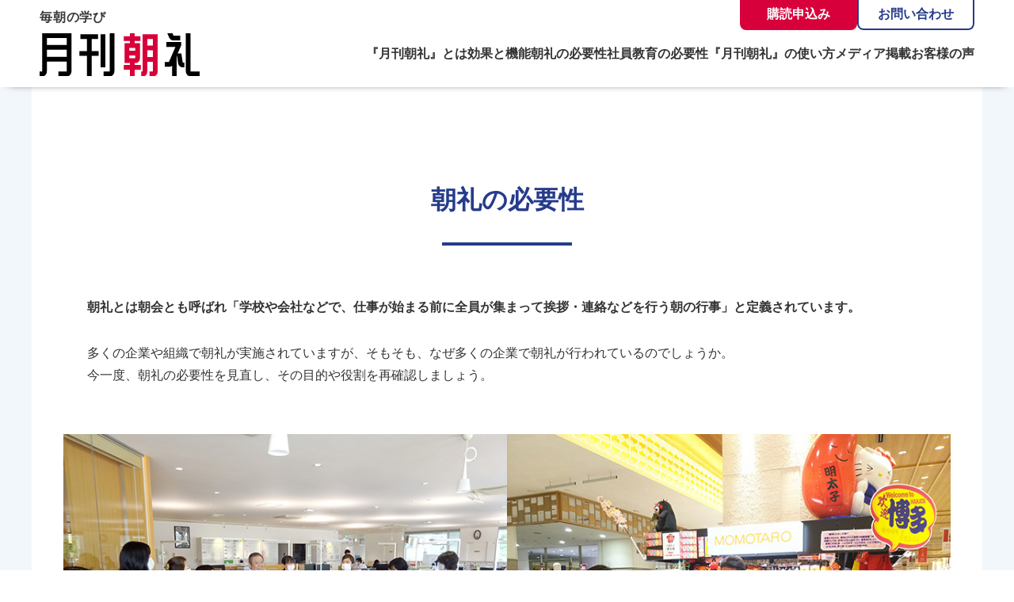

--- FILE ---
content_type: text/html; charset=UTF-8
request_url: https://www.chourei.jp/necessity/
body_size: 7515
content:
<!DOCTYPE html>
<html lang="ja" id="scroll-top">
<head prefix="og: http://ogp.me/ns# fb: http://ogp.me/ns/fb#">
<meta charset="UTF-8">
<script async src="https://s.yimg.jp/images/listing/tool/cv/ytag.js"></script>
<script>
window.yjDataLayer = window.yjDataLayer || [];
function ytag() { yjDataLayer.push(arguments); }
ytag({"type":"ycl_cookie", "config":{"ycl_use_non_cookie_storage":true}});
</script>
<meta name='robots' content='index, follow, max-snippet:-1, max-image-preview:large, max-video-preview:-1' />

	<!-- This site is optimized with the Yoast SEO plugin v20.4 - https://yoast.com/wordpress/plugins/seo/ -->
	<title>朝礼の必要性 | 『月刊朝礼』コミニケ出版</title>
	<link rel="canonical" href="https://www.chourei.jp/necessity/" />
	<meta property="og:locale" content="ja_JP" />
	<meta property="og:type" content="article" />
	<meta property="og:title" content="朝礼の必要性 | 『月刊朝礼』コミニケ出版" />
	<meta property="og:url" content="https://www.chourei.jp/necessity/" />
	<meta property="og:site_name" content="『月刊朝礼』コミニケ出版" />
	<meta property="article:publisher" content="https://www.facebook.com/KominikePublication/" />
	<meta property="article:modified_time" content="2022-06-01T08:23:50+00:00" />
	<meta property="og:image" content="https://www.chourei.jp/wp-content/uploads/2022/11/ogp.jpg" />
	<meta property="og:image:width" content="1200" />
	<meta property="og:image:height" content="630" />
	<meta property="og:image:type" content="image/jpeg" />
	<meta name="twitter:card" content="summary_large_image" />
	<meta name="twitter:site" content="@KominikePub" />
	<script type="application/ld+json" class="yoast-schema-graph">{"@context":"https://schema.org","@graph":[{"@type":"WebPage","@id":"https://www.chourei.jp/necessity/","url":"https://www.chourei.jp/necessity/","name":"朝礼の必要性 | 『月刊朝礼』コミニケ出版","isPartOf":{"@id":"https://www.chourei.jp/#website"},"datePublished":"2022-06-01T01:58:15+00:00","dateModified":"2022-06-01T08:23:50+00:00","breadcrumb":{"@id":"https://www.chourei.jp/necessity/#breadcrumb"},"inLanguage":"ja","potentialAction":[{"@type":"ReadAction","target":["https://www.chourei.jp/necessity/"]}]},{"@type":"BreadcrumbList","@id":"https://www.chourei.jp/necessity/#breadcrumb","itemListElement":[{"@type":"ListItem","position":1,"name":"ホーム","item":"https://www.chourei.jp/"},{"@type":"ListItem","position":2,"name":"朝礼の必要性"}]},{"@type":"WebSite","@id":"https://www.chourei.jp/#website","url":"https://www.chourei.jp/","name":"『月刊朝礼』コミニケ出版","description":"人材育成・社員教育のテキスト","potentialAction":[{"@type":"SearchAction","target":{"@type":"EntryPoint","urlTemplate":"https://www.chourei.jp/?s={search_term_string}"},"query-input":"required name=search_term_string"}],"inLanguage":"ja"}]}</script>
	<!-- / Yoast SEO plugin. -->


<meta name="format-detection" content="telephone=no,address=no,email=no">
<meta name="viewport" content="width=device-width,initial-scale=1">
<link rel="icon" href="https://www.chourei.jp/wp-content/themes/chourei/imgs/common/favicon.ico">
<link rel="stylesheet" href="https://www.chourei.jp/wp-content/themes/chourei/style.css">
<link rel="stylesheet" href="https://www.chourei.jp/wp-content/themes/chourei/style_rwd.css">
<!-- Global site tag (gtag.js) - Google Analytics -->
<script async src="https://www.googletagmanager.com/gtag/js?id=G-EX2XM17CRQ"></script>
<script>
	window.dataLayer = window.dataLayer || [];
	function gtag(){dataLayer.push(arguments);}
	gtag('js', new Date());

	gtag('config', 'G-EX2XM17CRQ');
	gtag('config', 'AW-1037645839');
</script>
</head>
<body>
<header class="header-global">
	<div class="header-inner">
		<div class="logo">
			<a href="/">
				<p class="site-copy">毎朝の学び</p>
				<div><img src="https://www.chourei.jp/wp-content/themes/chourei/imgs/common/logo.svg" alt="月刊朝礼"></div>
			</a>
		</div>
		<div class="nav-btn nav-btn-js">
			<div class="nav-btn-lines">
				<span class="line"></span>
				<span class="line"></span>
				<span class="line"></span>
			</div>
		</div>
		<div class="nav-global-wrpper">
			<div class="nav-global-inner">
				<div class="header-contact">
					<div class="header-btn"><a href="/corporate-contract/">購読申込み</a></div>
					<div class="header-btn"><a href="/contact/">お問い合わせ</a></div>
				</div>
				<nav class="nav-global">
					<ul>
						<li><a class="anchor" href="https://www.chourei.jp/#about">『月刊朝礼』とは</a></li>
						<li><a href="/efficacy/">効果と機能</a></li>
						<li><a href="/necessity/">朝礼の必要性</a></li>
						<li><a href="/employee-education/">社員教育の必要性</a></li>
						<li><a href="/how-to/">『月刊朝礼』の使い方</a></li>
						<li><a href="/news/category_news/media/">メディア掲載</a></li>
						<li><a href="/voices/">お客様の声</a></li>
						<li><a href="/promotion/">『月刊朝礼』サンプル</a></li>
						<li><a href="/guide/">定期購読のご利用ガイド</a></li>
						<li><a href="/faq/">よくあるご質問</a></li>
					</ul>
				</nav>
				<div class="header-sns">
					<ul class="header-sns-link">
						<li><a href="https://twitter.com/KominikePub" target="_blank" class="twitter-link"><img src="https://www.chourei.jp/wp-content/themes/chourei/imgs/common/ico_twitter.png" alt=""></a></li>
						<li><a href="https://www.facebook.com/KominikePublication/" target="_blank" class="facebook-link"><img src="https://www.chourei.jp/wp-content/themes/chourei/imgs/common/ico_facebook.png" alt=""></a></li>
						<li><a href="https://www.instagram.com/kominikepub/" target="_blank" class="instagram-link"><img src="https://www.chourei.jp/wp-content/themes/chourei/imgs/common/ico_instagram.png" alt=""></a></li>
					</ul>
					<ul class="header-connect-link">
						<li><a href="https://www.kominike-pub.co.jp/" target="_blank"><img src="https://www.chourei.jp/wp-content/themes/chourei/imgs/common/bnr_kominike.png" alt="コミニケ出版"></a></li>
						<li><a href="https://senryu.chourei.jp/" target="_blank"><img src="https://www.chourei.jp/wp-content/themes/chourei/imgs/common/bnr_senryu.png" alt="朝礼川柳"></a></li>
					</ul>
				</div>
			</div>
		</div>
	</div>
</header>
<main>
<div class="page-wrapper page-necessity">
	<div class="page-inner">
		<div class="necessity-inner">
			<h1 class="ttl-page">朝礼の必要性</h1>
			<p><span class="bold">朝礼とは朝会とも呼ばれ「学校や会社などで、仕事が始まる前に全員が集まって挨拶・連絡などを行う朝の行事」と定義されています。</span></p>
			<p>多くの企業や組織で朝礼が実施されていますが、そもそも、なぜ多くの企業で朝礼が行われているのでしょうか。<br>
			今一度、朝礼の必要性を見直し、その目的や役割を再確認しましょう。</p>
			<div class="necessity-voice">
				<div class="img-voice">
					<a href="/voices/378/">
						<img src="https://www.chourei.jp/wp-content/themes/chourei/imgs/necessity/img_necessity01.jpg" alt="株式会社さんびる様">
						<p class="caption-voice">株式会社さんびる様の朝礼風景より</p>
					</a>
				</div>
				<div class="img-voice">
					<a href="/voices/305/">
						<img src="https://www.chourei.jp/wp-content/themes/chourei/imgs/necessity/img_necessity02.jpg" alt="株式会社博多桃太郎様">
						<p class="caption-voice">株式会社博多桃太郎様の朝礼風景より</p>
					</a>
				</div>
			</div>
			<div class="link-necessity"><a href="/voices/">『月刊朝礼』の導入事例・お客様の声</a></div>
			<div class="necessity-index">
				<p class="ttl-index">目次</p>
				<ul class="list-index">
					<li><a href="#sec01">①企業が朝礼を行う目的</a></li>
					<li><a href="#sec02">②朝礼の効果</a></li>
					<li><a href="#sec03">③朝礼の進め方</a></li>
					<li><a href="#sec04">④朝礼のネタ探し</a></li>
					<li><a href="#sec05">⑤より効果の高い朝礼とは</a></li>
					<li><a href="#sec06">⑥月刊朝礼とは</a></li>
				</ul>
			</div>
			<div class="necessity-contents" id="sec01">
				<h2>企業が朝礼を行う目的</h2>
				<p>企業で朝礼を行う主な目的は以下になります。</p>
				<ul class="list-necessity">
					<li>業務連絡、情報共有のため
					<li>従業員の意思統一、気持ちを一つにする</li>
					<li>仕事に対する意識を高める</li>
					<li>従業員のコミュニケーション活性化</li>
					<li>社員教育</li>
					<li>顧客情報の共有など</li>
				</ul>
				<p>目的の一つに挙げた社員教育という言葉に「そうなの？」と意外に感じる人も多いかもしれません。<br>
				実は、朝礼の時間は社員教育の場として活用されることが多いのです。<br>
				忙しい職場では、社員教育の時間を取るのも容易ではありません。<br>
				その点、一日のルーティンに組み込まれている<span class="bold">朝礼の時間を使えば、毎日少しずつ、教育を行うことができる</span>のです。<br>
				「企業は人なり」といいます。<br>
				「社員全員で」「習慣的に」「費用をかけず」に社員教育を実践できるのが朝礼なのです。</p>
				<p class="txt-necessity">コミュニケーションを活性化させる朝礼をするなら</p>
				<div class="btn-common"><a href="/corporate-contract/">『月刊朝礼』購読お申し込みはこちら</a></div>
			</div>
			<div class="necessity-contents" id="sec02">
				<h2>朝礼の効果</h2>
				<p>朝礼にはメリットがたくさんあります。<br>たとえば、朝礼をした場合に得られる効果は、次のとおりです。</p>
				<ul class="list-necessity">
					<li>社員一人一人の取り組むべき目標が再認識できる</li>
					<li>社内の重要事項が、簡単に共有・伝達できる</li>
					<li>仕事へのやる気が生まれる</li>
					<li>社内のコミュニケーションが円滑になる</li>
					<li>企業理念や社是が浸透しやすくなる</li>
					<li>社員にスピーチ力が身に付く</li>
					<li>お客さまへの理解が深まる<br>など</li>
				</ul>
				<p class="txt-necessity">朝礼の効果を実感したいなら</p>
				<div class="btn-common"><a href="/trial/">『月刊朝礼』無料トライアルはこちら</a></div>
			</div>
			<div class="necessity-contents" id="sec03">
				<h2>朝礼の進め方</h2>
				<h3>一方通行の朝礼</h3>
				<p>企業の方針によっていろいろな朝礼の進め方がありますが、まず思いつくのはこのような流れの朝礼ではないでしょうか。</p>
				<ul class="list-necessity">
					<li>経営者をはじめ会社のリーダーがスピーチし、ほかの社員、従業員はただ話を聞く</li>
					<li>社是、社訓の唱和</li>
					<li>連絡事項の確認（情報の共有）</li>
				</ul>
				<p>学校で行う朝礼も、このスタイルです。トップの考えや重要事項を共有できるので、これが組織にとって悪いわけではありません。<br>
				しかし、一方通行であることには確かであり、マンネリ化にも陥りやすいものです。<br>
				「朝礼が必要ない」と考える人の多くは、こんな朝礼をイメージしているのではないでしょうか。</p>
				<h3>コミュニケーションを活性化させる朝礼</h3>
				<p>それでは、双方向の、<span class="bold">コミュニケーション活性化につながる朝礼の進め方</span>はどのようなものでしょうか。<br>
				一例をご紹介します。</p>
				<ul class="list-necessity">
					<li>社員、従業員の一人が司会となり、スピーチをする（司会は当番制にする）</li>
					<li>スピーチの内容について他の社員が感想や意見を述べる</li>
					<li>社是、社訓の唱和</li>
					<li>連絡事項の確認（情報の共有）</li>
				</ul>
				<h3>コミュニケーションを活性化させる朝礼のメリット</h3>
				<p>この進め方には以下のようなメリットがあります。</p>
				<ul class="list-necessity">
					<li>社員、従業員が司会を務めることで、自主性・積極性が生まれる</li>
					<li>互いに意見を述べ合うことで、相互理解が深まり、コミュニケーションが活性化する</li>
					<li>一人一人にスピーチの機会を与えることで、人前で話す練習になる</li>
					<li>さまざまなテーマについて考える習慣が生まれ、成長につながる</li>
					<li>各自の話す様子などで、成長の度合いや健康やメンタルの状態を判断できるため、細やかなフォローができる</li>
				</ul>
				<p>「社是、社訓の唱和」「連絡事項の確認」は、社員、従業員の心を一つにするという目的がありますが、互いの理解が深まったうえで行うことで、仲間の一体感が高まり、より効果が得られます。</p>
				<div class="link-necessity"><a href="/how-to/">『月刊朝礼』の使い方</a></div>
			</div>
			<div class="necessity-contents" id="sec04">
				<h2>朝礼のネタ探し</h2>
				<p>＜コミュニケーションを活性化させる朝礼＞には、良いテーマのスピーチが必須です。<br>
				せっかく社内で意見を交換するのですから、話題は厳選したいものです。望ましいスピーチのテーマは以下になります。</p>
				<ul class="list-necessity">
					<li>実際の仕事に役立つ内容</li>
					<li>成長を促す内容</li>
					<li>道徳的な内容（感謝、思いやりの心を育てる）</li>
				</ul>
				<p>良い話について意見を述べ合うことは、コミュニケーションに役立つだけでなく、一人一人の成長にもつながります。<br>
				<span class="bold">道徳的なテーマを取り上げることで、職場のモラル向上・維持が実現できます。</span><br>
				昨今、問題になっている<span class="bold">モラルが不足した社員、従業員によるトラブルも防ぐことができる</span>でしょう。</p>
				<h3>良質な朝礼のスピーチネタの探し方例</h3>
				<ul class="list-necessity">
					<li>歴史的な偉人のエピソード（例：戦国武将、明治維新を支えた人、大企業の創業者）</li>
					<li>『論語』など古典からの引用</li>
					<li>諺、慣用句などが伝える教え（例：急がば回れ、情けは人の為ならず、光陰矢の如しなど）</li>
				</ul>
				<p class="txt-necessity">朝礼のネタ探しに最適な教材</p>
				<div class="btn-common"><a href="/corporate-contract/">『月刊朝礼』購読お申し込みはこちら</a></div>
			</div>
			<div class="necessity-contents" id="sec05">
				<h2>より効果の高い朝礼とは</h2>
				<p>しかし、効果の高い朝礼を実現するためにはスピーチのネタ探しという悩みが付いて回ります。<br>
				当番が回ってくるたびにネタ探しに憂うつになったのでは、せっかくの朝礼が嫌いになってしまうこともあるでしょう。<br>
				また、選んだネタがビジネスにふさわしいか、道徳的に正しいかの判断も重要となります。<br>
				<span class="bold">優れたテーマを取り上げることで朝礼は社員教育の場になります。<br>
				朝礼の持つ効果を高め、社員教育につながる場にするには、良質なツールが必要です。</span><br>
				道徳的かつ成長にもつながる朝礼のスピーチ例文を集めたコミニケ出版の『月刊朝礼』もその一つです。</p>
			</div>
			<div class="necessity-contents" id="sec06">
				<h2>『月刊朝礼』とは</h2>
				<h3>月刊朝礼の特長</h3>
				<p><span class="bold">創刊40年の『月刊朝礼』は社員教育に活用されてきた実績があり、編集部では道徳教育の研究が重ねられています。<br>
				テーマがぶれないため、安心して使っていただけます。<br>
				<ul class="list-necessity">
					<li>心の成長に必要な道徳的な内容が学べる</li>
					<li>1分で読めるので、毎日無理なく続けられる</li>
					<li>新入社員から経営者まで、誰にでも簡単に理解できる</li>
				</ul>
				<p>＜<a href="/how-to/">『月刊朝礼』を活用</a>することで、さらに効果の高い朝礼を実践できます＞</p>
				<h4>「長く働きたい会社」「良い会社」にするために</h4>
				<p>朝礼は従業員のコミュニケーションの場。記事について意見を述べ合うことで、互いへの理解を深め、チームワークを高めます。飲み会などの社内コミュニケーションが減った昨今、朝礼は全員の心を一つにする社内コミュニケーション活性化の機会としても重要です。</p>
				<h4>モチベーションアップのために</h4>
				<p>社内コミュニケーションが活発になることで、従業員の相互理解が深まります。また、成長や反省を促す記事を読み、内容について話し合うことで一人一人の仕事に対する意識やモチベーションが高まります。</p>
				<h4>「あたりまえ」のモラルやマナーを身に付けるために</h4>
				<p>社会人として身に付けておきたいモラルや思いやり、礼儀やマナーを毎日少しずつ学べます。互いに助け合う、協力し合う大切さを意識づけることで、職場のモラルが向上します。小さな積み重ねが一人一人の成長につながり、良い企業風土をつくります。</p>
				<div class="btn-common"><a href="/corporate-contract/">『月刊朝礼』購読お申し込みはこちら</a></div>
				<div class="btn-common"><a href="/trial/">『月刊朝礼』無料トライアルはこちら</a></div>
				<div class="sec-lp">
					<a href="/lp/">
						<div class="inner">
							<p class="ttl"><span>輝く社員を育てる</span><br>『月刊朝礼』とは</p>
							<p class="copy">『月刊朝礼』は、中小企業の<span>「人づくり」</span>を成功させる朝礼専門の冊子です。<br>人材を人財に育てられるかどうかは、社員教育の質にかかっています。</p>
						</div>
					</a>
				</div>
			</div>
		</div>
	</div>
</div>

</main>
<div class="footer-contact" id="contact">
	<div class="footer-contact-inner">
		<div class="footer-contact-contents footer-contact-left">
			<h2 class="footer-contact-ttl">定期購読のお申し込みはこちら</h2>
			<div class="footer-contact-link">
				<div class="btn-common btn-common-red"><a href="/corporate-contract/">定期購読お申し込みフォーム</a></div>
				<div class="btn-common btn-common-white"><a href="/guide/">定期購読のご利用ガイド</a></div>
			</div>
			<p>『月刊朝礼』は年間購読となります。ご利用ガイドをご確認の上お申し込みください。</p>
		</div>
		<div class="footer-contact-contents footer-contact-right">
			<h2 class="footer-contact-ttl">無料トライアル・サンプル</h2>
			<div class="footer-contact-link">
				<div class="btn-common btn-common-red"><a href="/trial/">無料トライアル（法人さま限定）</a></div>
				<div class="btn-common btn-common-white"><a href="/promotion/">『月刊朝礼』サンプル</a></div>
			</div> 
			<p>「無料トライアル」は最大1か月間、最新号をお試しいただけます。お問い合わせフォームよりお申し込みください。</p>
		</div>
		<div class="footer-contact-contents footer-contact-right">
			<h2 class="footer-contact-ttl">朝礼体験のお申し込み</h2>
			<div class="footer-contact-link">
				<div class="btn-common btn-common-red"><a href="/experience/">朝礼体験お申し込みフォーム</a></div>
				<div class="btn-common btn-common-white"><a href="/contact/">お問い合わせ</a></div>
			</div> 
			<p>コミニケ出版の朝礼に実際に参加して、その効果を体験してみませんか？</p>
		</div>
	</div>
</div>
<footer class="footer-global">
	<div class="footer-inner">
		<div class="footer-contents">
			<div class="footer-logo">
				<a href="/">
					<p class="site-copy">毎朝の学び</p>
					<h2><img src="https://www.chourei.jp/wp-content/themes/chourei/imgs/common/logo.svg" alt="月刊朝礼"></h2>
				</a>
			</div>
			<p>発行：株式会社コミニケ出版</p>
			<p>〒530-0043<br>
			大阪市北区天満4丁目1番2号 コミニケ出版ビル 5階</p>
			<p>TEL 06-6882-4311</p>
			<ul class="footer-sns-link">
				<li><a href="https://twitter.com/KominikePub" target="_blank" class="twitter-link"><img src="https://www.chourei.jp/wp-content/themes/chourei/imgs/common/ico_twitter.png" alt=""></a></li>
				<li><a href="https://www.facebook.com/KominikePublication/" target="_blank" class="facebook-link"><img src="https://www.chourei.jp/wp-content/themes/chourei/imgs/common/ico_facebook.png" alt=""></a></li>
				<li><a href="https://www.instagram.com/kominikepub/" target="_blank" class="instagram-link"><img src="https://www.chourei.jp/wp-content/themes/chourei/imgs/common/ico_instagram.png" alt=""></a></li>
			</ul>
			<ul class="footer-connect-link">
				<li><a href="https://www.kominike-pub.co.jp/" target="_blank"><img src="https://www.chourei.jp/wp-content/themes/chourei/imgs/common/bnr_kominike.png" alt="コミニケ出版"></a></li>
				<li><a href="https://senryu.chourei.jp/" target="_blank"><img src="https://www.chourei.jp/wp-content/themes/chourei/imgs/common/bnr_senryu.png" alt="朝礼川柳"></a></li>
			</ul>
		</div>
		<div class="footer-nav-inner">
			<ul class="footer-nav">
				<li><a href="/">トップページ</a></li>
				<li><a href="/how-to/">『月刊朝礼』の使い方</a></li>
				<li><a href="/efficacy/">『月刊朝礼』の効果</a></li>
				<li><a href="/employee-education/">社員教育の必要性</a></li>
				<li><a href="/necessity/">朝礼の必要性</a></li>
				<li><a href="/voices/">お客様の声</a></li>
				<li><a href="/news/category_news/media/">メディア掲載</a></li>
				<li><a href="/promotion/">『月刊朝礼』サンプル</a></li>
				<li><a href="/todays-chourei/">本日の朝礼</a></li>
				<li><a href="/corporate-contract/">定期購読のお申し込み</a></li>
				<li><a href="/guide/">定期購読のご利用ガイド</a></li>
				<!-- <li><a href="/faq/">よくあるご質問</a></li> -->
				<li><a href="/contact/">お問い合わせ</a></li>
				
				<li><a href="/news/">新着情報</a></li>
			</ul>
			<ul class="footer-bnr">
				<li><a href="/gift/"><img src="https://www.chourei.jp/wp-content/themes/chourei/imgs/common/bnr_gift.jpg"></a></li>
				<li><a href="/photocontest/"><img src="https://www.chourei.jp/wp-content/themes/chourei/imgs/common/bnr_photocontest.jpg"></a></li>
			</ul>
		</div>
	</div>
	<ul class="footer-nav-sub">
		<li><a href="/privacy/">プライバシーポリシー</a></li>
		<li><a href="/tradelaw/">特定商取引に基づく表示</a></li>
		<li><a href="https://www.kominike-pub.co.jp/company/" target="_blank">会社概要</a></li>
	</ul>
	<p class="copyright"><small>1984 - 2026 Copyright &copy; コミニケ出版 All Rights Reserved.</small></p>
</footer>
<div class="page-top-btn"><a href="#scroll-top"></a></div>
<script src="//code.jquery.com/jquery-3.6.0.js"></script>
<script src="https://www.chourei.jp/wp-content/themes/chourei/js/common.js"></script>
<script src="https://cdn.jsdelivr.net/npm/slick-carousel@1.8.1/slick/slick.min.js"></script>
<script src="https://www.chourei.jp/wp-content/themes/chourei/js/slickslider.js"></script>
</body>
</html>

--- FILE ---
content_type: application/javascript
request_url: https://www.chourei.jp/wp-content/themes/chourei/js/slickslider.js
body_size: 364
content:
$(function(){
	//スライダーオプション設定
	$('.slider-inner').slick({
		autoplay: true,
		infinite :true,
		autoplaySpeed: 5000,
		speed: 1000,
		arrows: false,
		draggable: false,
		dots: true,
		slidesToShow: 1,
		slidesToScroll: 1,
		centerMode: true,
		centerPadding: 0,
		pauseOnFocus: false,
		pauseOnHover: false,
		responsive: [{
			breakpoint: 767,
			settings: {
				speed: 1000,
				autoplay: true,
				infinite :true,
				autoplaySpeed: 5000,
				swipe: true,
				arrows: false,
				draggable: false,
				touchThreshold: 50,
				touchMove: true,
				swipeToSlide: true,
				centerMode: true,
				centerPadding: 0
			}
		}]
	});
	$('.voice').slick({
		autoplay: true,
		infinite :true,
		autoplaySpeed: 5000,
		speed: 1000,
		slidesToShow: 1,
		slidesToScroll: 1,
		arrows: true,
		appendArrows: $('.voice-arrow'),
		prevArrow: '<div class="prev"></div>',
		nextArrow: '<div class="next"></div>',
		draggable: false,
		dots: false,
		centerMode: true,
		centerPadding: 0,
		pauseOnFocus: false,
		pauseOnHover: false,
		responsive: [{
			breakpoint: 767,
			settings: {
				autoplay: false,
				swipe: false,
				touchThreshold: 50,
				touchMove: false,
				swipeToSlide: false
			}
		}]
	});
});


--- FILE ---
content_type: application/javascript
request_url: https://www.chourei.jp/wp-content/themes/chourei/js/common.js
body_size: 1199
content:
$(function(){
	//スマホメニュー開閉
	$.menuMobileToggle = function() {
		const menuBtn = $('.nav-btn-js');
		const menuLink = $('.nav-global ul a');
		menuBtn.on('click', function() {
			$('body').toggleClass('is-show-menu');
		});

		menuLink.on('click' ,function() {
			if ($(this).hasClass('anchor')) {
				$('body').removeClass('is-show-menu');
			}
		});
	}
	$.menuMobileToggle();

	//スムーススクロール
	const smoothScrollTrigger = document.querySelectorAll('a[href^="#"]');
	for(let i = 0; i < smoothScrollTrigger.length; i++) {
		smoothScrollTrigger[i].addEventListener('click', (e) => {
			e.preventDefault();
			let href = smoothScrollTrigger[i].getAttribute('href');
			let targetElement = document.getElementById(href.replace('#', ''));
			const rect = targetElement.getBoundingClientRect().top;
			const offset = window.scrollY;
			const target = rect + offset;
			window.scrollTo({
				top: target,
				behavior: 'smooth',
			});
		});
	}

	// fixedpagetop
	$.fixedPagetop = function() {
		var pagetop = $('.page-top-btn');
		
		$(window).on("scroll", function() {
			if ($(this).scrollTop() > 30) {
				pagetop.addClass('nav-show');
			} else {
				pagetop.removeClass('nav-show');
			}
		});	
	}
	$.fixedPagetop();

	//アニメーションイベント
	$.fn.scrollEventFadeIn = function() {
		$(this).each(function() {
			var $this = $(this);
			var viewportHeight = $(window).height();
			var scrollTop = $(window).scrollTop();
			var offsetTop = parseInt($this.offset().top);

			if(offsetTop < scrollTop + viewportHeight - 200) {
				$this.addClass('show-js');
			}

			$(window).on('scroll', function(){
				viewportHeight = $(window).height();
				scrollTop = $(window).scrollTop();
				offsetTop = $this.offset().top;

				if(offsetTop < scrollTop + viewportHeight - 200) {
					$this.addClass('show-js');
				}
			});
		});
		return this;
	}
	$('.animation-js').scrollEventFadeIn();

	//スライダー
	$.fn.fadeSlider = function() {
		$(this).each(function() {
			let $this = $(this);
			let slide = $('.about-copy',$this);
			let current = 0; //選択されている画像番号
			let play;

			slide.eq(0).delay(1500).queue(function(){
				$(this).addClass('current');
			});

			setTimer();

			function setTimer() {
				play = setInterval(function() {
					current++;
					changeImage(current);
				}, 1000);
			}

			//表示非表示処理
			function changeImage(next) {
				
				if (next >= slide.length) {
					$('about-copy-list').addClass("current");
					return false;
					//選択されている画像番号が画像枚数を超えたら0に戻す
				} else if(next <= -1){ //画像番号が-1より小さい場合
					next = (slide.length - 1);
				} else {
					slide.eq(next).addClass("current"); //選択されている画像番号を表示させる
					current = next;
				}
			}
		});
		return this;
	}
	$('.about-copy-slide').fadeSlider();
	
	
});